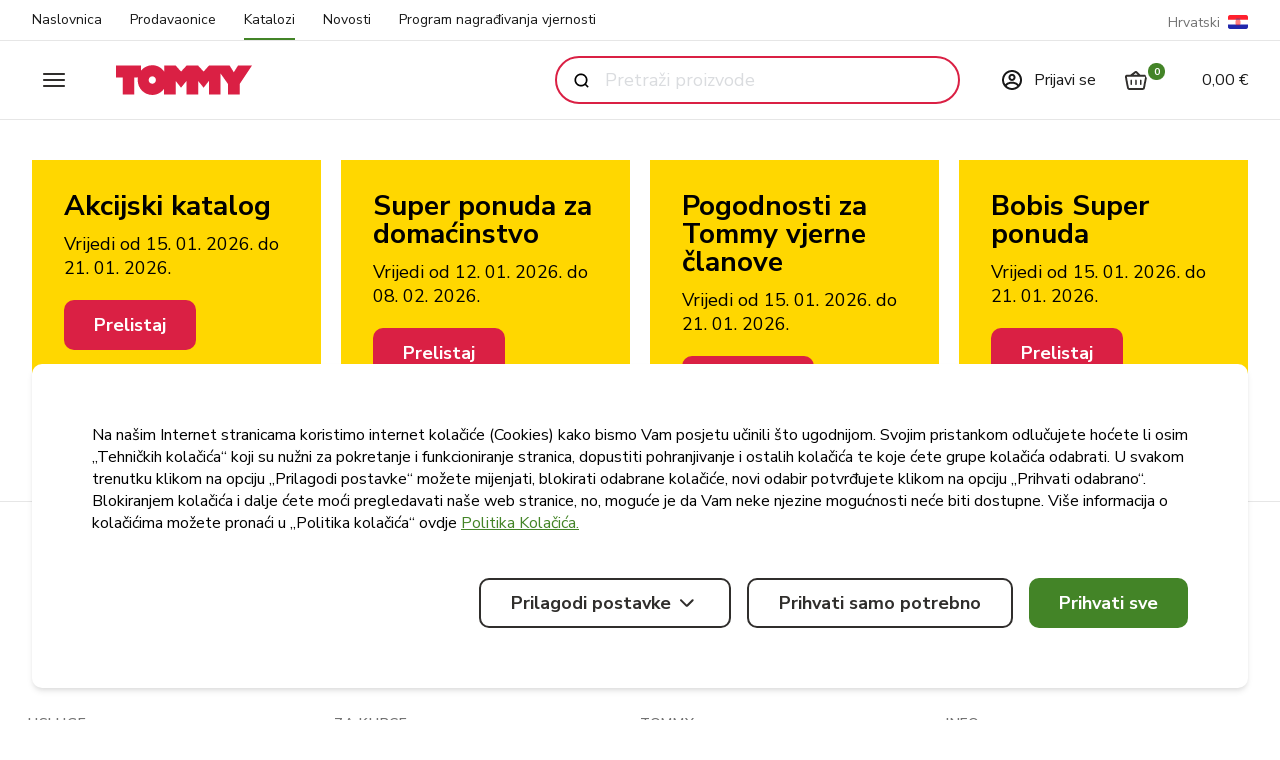

--- FILE ---
content_type: application/javascript; charset=utf-8
request_url: https://www.tommy.hr/_next/static/chunks/8898-dbe497404ca88165.js
body_size: 4957
content:
"use strict";(self.webpackChunk_N_E=self.webpackChunk_N_E||[]).push([[8898],{67218:function(e,l,n){n.d(l,{I:function(){return m}});var a=n(97458),t=n(87608),s=n.n(t),i=n(99708),r=n.n(i),o=n(20624),d=n.n(o);n(52983);var c=n(8322);let x={"yellow-background-red-button":{content:"bg-yellow-500",button:"danger"},"black-background-red-button":{content:"bg-black text-white",button:"danger"},"red-background-black-button":{content:"bg-red-500 text-white",button:"black"},"green-background-yellow-button":{content:"bg-green-500 text-white",button:"yellow"}},u={aspect:{vertical:"h-full","1-2":"","1-1":"h-full"},wrapper:{vertical:"flex-col","1-2":"flex-row","1-1":"flex-row min-h-80"},image:{vertical:"w-full","1-2":"w-8/12","1-1":"flex-1"},content:{vertical:"w-full absolute inset-0 top-auto rounded-b-lg z-10","1-2":"w-4/12","1-1":"w-full"}},m=e=>{let{src:l,display:n="vertical",color:t="yellow-background-red-button",title:i,description:o,alwaysShowDescription:m,btnText:b,aspectRatio:p="fixed",btnLink:f,btnLinkTarget:v="_self",linkType:h="button",width:g,priority:w}=e,j=(0,a.jsxs)("div",{className:"".concat(u.wrapper[n]," ").concat(0===g?"opacity-0":""," flex-none flex w-full ").concat("vertical"==n?"rounded-t-lg":"rounded-lg"," overflow-hidden h-full"),children:[(0,a.jsxs)("div",{className:s()("z-10","1-1"===n&&"max-w-xs @lg:max-w-md @xl:max-w-xl",u.content[n],"p-5 @[640px]:p-8",x[t].content),children:[f&&(0,a.jsx)(d(),{href:f,children:(0,a.jsx)("h2",{className:s()("mb-1 md:mb-3 leading-none hover:underline @[640px]:line-clamp-3 @[768px]:line-clamp-4 @[1024px]:line-clamp-none","text-2xl sm:text-3xl"),children:i})})||(0,a.jsx)("h2",{className:s()("mb-1 md:mb-3 leading-none @[640px]:line-clamp-3 @[768px]:line-clamp-4 @[1024px]:line-clamp-none","text-2xl sm:text-3xl"),children:i}),(0,a.jsx)("p",{className:s()("text-base",{"hidden @[639px]:block":!m&&"1-1"!==n},"@[640px]:line-clamp-2 @[1024px]:line-clamp-3 @[1280px]:line-clamp-none"),children:o}),b&&"button"==h&&(0,a.jsx)(c.zx,{variant:x[t].button,className:"inline-flex mt-3 xs:mt-5",text:b,href:f,target:"new"===v?"_blank":"_self"})]}),(0,a.jsx)("div",{className:"".concat(u.image[n]),children:f&&(0,a.jsx)(d(),{href:f,className:"block ".concat("1-1"==n||"1-2"==n?"-mx-px":""," ").concat("1-1"==n?"aspect-w-16 aspect-h-4  min-h-full top-1/2 -ml-px left-1/2 transform -translate-x-1/2 -translate-y-1/2":"aspect-w-5 aspect-h-3"," "),children:(0,a.jsx)(r(),{loading:"eager",src:l||"/assets/banner_card_fallback.jpeg",alt:"Tommy banner - ".concat(i),objectFit:"cover",layout:"fill",quality:50,priority:w})})||(0,a.jsx)("div",{className:"".concat("1-1"==n||"1-2"==n?"-mx-px":""," ").concat("1-1"==n?"aspect-w-16 aspect-h-4  min-h-full top-1/2 -ml-px left-1/2 -translate-x-1/2 -translate-y-1/2":"aspect-w-5 aspect-h-3"," "),children:(0,a.jsx)(r(),{loading:"eager",src:l||"/assets/banner_card_fallback.jpeg",alt:"Tommy banner - ".concat(i),objectFit:"cover",layout:"fill",quality:50,priority:w})})})]});return"wrap"==h&&f?(0,a.jsx)(d(),{href:f,prefetch:!1,className:"@container relative ".concat(u.aspect[n]),children:j}):(0,a.jsx)("div",{className:s()("@container relative overflow-hidden","vertical"===n&&{"pb-32":"fixed"===p,"pb-18 h-full":"fixed"!==p&&o,"pb-16 h-full":"fixed"!==p&&!o}||u.aspect[n]),children:j})}},5072:function(e,l,n){n.d(l,{Is:function(){return u.I},gY:function(){return f},hg:function(){return v},tc:function(){return h}});var a=n(97458),t=n(87608),s=n.n(t),i=n(31768),r=n(78205),o=n(52983),d=n(52473),c=n(97166),x=n(61879),u=n(67218),m=n(34418),b=n(11042);let p={xs:[0,374],sm:[375,639],md:[640,767],lg:[768,1051],xl:[1052,1279],xxl:[1280]},f=e=>{var l,n,t,m,b,f,v,h,g,w,j,N,y,k,C,M,H,V,T;let{bannerSlider:_,onSlideClick:R,sliderTitle:Z,className:E,...S}=e,{locale:L}=(0,i.useRouter)(),{t:O}=(0,r.$G)(),{ref:z,active:P,width:A}=(0,x.L)({breakpoints:p,ignoreDimensions:!1}),F=()=>{let e;let{displayMode:l}=_;switch(l){case"1":e={};break;case"1-1-1":e={768:{slidesPerView:2},1052:{slidesPerView:3}};break;case"1-2":case"2-1":e={0:{slidesPerView:"auto"}}}return e||{}},I=o.useMemo(()=>{if(_)return{initialSlide:0,spaceBetween:10,slidesPerView:"auto",sliderpergroup:2,loop:!0,resizeObserver:!0,breakpointsbase:"container",loopFillGroupWithBlank:!0,loopAdditionalSlides:1,...F()?{breakpoints:F()}:{}}},[_,null==_?void 0:_.displayMode,P]),q=(e,l)=>{let n;switch(e){case"1-1-1":n="vertical";break;case"1":n="md"==P||"xs"==P||"sm"==P?"vertical":"1-1";break;case"1-2":n=l%2==0?"vertical":"lg"==P||"md"==P||"sm"==P||"xs"==P?"vertical":"1-2";break;case"2-1":n=l%2!=0?"vertical":"lg"==P||"md"==P||"sm"==P||"xs"==P?"vertical":"1-2";break;default:n="sm"==P||"xs"==P?"vertical":"1-1"}return n};return(0,a.jsxs)("div",{className:"@container/banner_slider",children:[Z&&(0,a.jsx)("h2",{className:"mt-5 text-2xl font-bold leading-none text-gray-900 mb-14",children:Z}),(0,a.jsx)("div",{ref:z,className:"relative ".concat(0==A?"initialSize":""," bg-right ").concat("xl"==P||"xxl"==P?"min-width-xl":""," ").concat(E||""," "),children:_&&(null==_?void 0:_.banners)&&(null==_?void 0:_.banners.length)>1?(0,a.jsx)(c.tq,{className:"banner-slider overflow-visible",modules:[d.tl,d.W_],threshold:16,navigation:!0,pagination:{type:"bullets",clickable:!0},...S,...I||{},children:null==_?void 0:null===(l=_.banners)||void 0===l?void 0:l.map((e,l)=>{var n,t;return(0,a.jsx)(c.o5,{className:"@default/banner_slider:basis-auto ".concat(s()({"@md/banner_slider:basis-[50%] s2-1-slide":"2-1"===_.displayMode,"@md/banner_slider:basis-[50%] s1-2-slide":"1-2"===_.displayMode})),onClick:()=>{R&&R(e,l)},children:(0,a.jsx)(u.I,{src:null==e?void 0:null===(n=e.image)||void 0===n?void 0:null===(t=n.imageVariants)||void 0===t?void 0:t.standard,display:q(_.displayMode,l),color:null==e?void 0:e.color,title:(null==e?void 0:e.title)||(null==e?void 0:e.fallbackTitle),description:null==e?void 0:e.description,btnText:(null==e?void 0:e.linkLabel)||O("open"),btnLink:null==e?void 0:e.linkUrl,btnLinkTarget:null==e?void 0:e.linkTarget,aspectRatio:("2-1"==_.displayMode||"1-2"==_.displayMode)&&("xxl"==P||"xl"==P)?"dynamic":"fixed",width:A,priority:!0})},"".concat(e.id,"_").concat(l))})}):(0,a.jsx)(u.I,{src:null==_?void 0:null===(n=_.banners)||void 0===n?void 0:null===(t=n[0])||void 0===t?void 0:null===(m=t.image)||void 0===m?void 0:null===(b=m.imageVariants)||void 0===b?void 0:b.standard,display:q(_.displayMode,1),color:null==_?void 0:null===(f=_.banners)||void 0===f?void 0:null===(v=f[0])||void 0===v?void 0:v.color,title:(null==_?void 0:null===(h=_.banners)||void 0===h?void 0:null===(g=h[0])||void 0===g?void 0:g.title)||(null==_?void 0:null===(w=_.banners)||void 0===w?void 0:null===(j=w[0])||void 0===j?void 0:j.fallbackTitle),description:null==_?void 0:null===(N=_.banners)||void 0===N?void 0:null===(y=N[0])||void 0===y?void 0:y.description,btnText:null==_?void 0:null===(k=_.banners)||void 0===k?void 0:null===(C=k[0])||void 0===C?void 0:C.linkLabel,btnLink:null==_?void 0:null===(M=_.banners)||void 0===M?void 0:null===(H=M[0])||void 0===H?void 0:H.linkUrl,btnLinkTarget:null==_?void 0:null===(V=_.banners)||void 0===V?void 0:null===(T=V[0])||void 0===T?void 0:T.linkTarget,aspectRatio:("2-1"==_.displayMode||"1-2"==_.displayMode)&&("xxl"==P||"xl"==P)?"dynamic":"fixed"})})]},L)},v=e=>{let{className:l}=e;return(0,a.jsxs)("div",{className:"flex flex-col ".concat(l||""),children:[(0,a.jsx)("h2",{className:"text-2xl font-bold leading-none text-gray-900 mb-14",children:"Tematske promocije"}),(0,a.jsxs)("article",{className:"@container/banner-skeleton animate-pulse flex min-h-80 mb-[70px]",children:[(0,a.jsxs)("div",{className:"flex min-h-full rounded-lg pr-1 w-full flex-col-reverse @[640px]/banner-skeleton:w-1/2 @[1051px]/banner-skeleton:w-2/3 @[1051px]/banner-skeleton:flex-row",children:[(0,a.jsxs)("div",{className:"flex flex-col border border-gray-300 w-full rounded-b-lg h-1/2 p-4 @[1051px]/banner-skeleton:w-1/3 @[1051px]/banner-skeleton:rounded-tl-lg @[1051px]/banner-skeleton:rounded-br-none @[1051px]/banner-skeleton:p-8 @[1051px]/banner-skeleton:h-full",children:[(0,a.jsx)(m.N,{className:"font-bold md:text-5xl",rows:1}),(0,a.jsx)(m.N,{className:"mt-4 font-bold md:text-base",rows:2}),(0,a.jsx)("span",{className:"w-32 h-12 my-4 bg-gray-300 rounded"})]}),(0,a.jsx)("div",{className:"bg-gray-300 relative w-full rounded-t-lg h-1/2 @[1051px]/banner-skeleton:w-2/3 @[1051px]/banner-skeleton:rounded-br-lg @[1051px]/banner-skeleton:rounded-tl-none @[1051px]/banner-skeleton:h-full"})]}),(0,a.jsxs)("div",{className:"hidden @[640px]/banner-skeleton:flex flex-col rounded-lg min-h-full pl-1 w-1/2 @[1051px]/banner-skeleton:w-1/3",children:[(0,a.jsx)("div",{className:"bg-gray-300 relative w-full rounded-t-lg h-full max-h-1/2 @[1051px]/banner-skeleton:max-h-none"}),(0,a.jsxs)("div",{className:"flex flex-col w-full border border-gray-300 p-4 rounded-b-lg max-h-1/2 @[1051px]/banner-skeleton:max-h-none",children:[(0,a.jsx)(m.N,{className:"font-bold md:text-5xl"}),(0,a.jsx)(m.N,{className:"mt-4 font-bold md:text-base"}),(0,a.jsx)("span",{className:"w-32 h-12 my-4 bg-gray-300 rounded"})]})]})]})]})},h=e=>{let{className:l}=e,n=(0,b.ac)("(max-width: 767px)"),t=(0,b.ac)("(min-width: 1052px)");return(0,a.jsxs)("article",{className:"".concat(l||""," animate-pulse flex space-x-2 w-full mb-7 md:mb-24"),children:[(0,a.jsxs)("div",{className:"flex flex-col ".concat(s()("",{"w-full":n,"w-1/2":!n&&!t,"w-1/3":t})," "),children:[(0,a.jsx)("div",{className:"w-full aspect-[5/3] rounded-t-lg bg-gray-300"}),(0,a.jsxs)("div",{className:"w-full h-32 border border-gray-300 rounded-b-lg flex flex-col justify-center px-4 py-2",children:[(0,a.jsx)(m.N,{className:"font-bold",rows:1}),(0,a.jsx)("span",{className:"w-28 h-12 mt-5 mb-2 bg-gray-300 rounded"})]})]}),!n&&(0,a.jsxs)("div",{className:"flex flex-col ".concat(s()("",{"w-full":n,"w-1/2":!n&&!t,"w-1/3":t})," "),children:[(0,a.jsx)("div",{className:"w-full aspect-[5/3] rounded-t-lg bg-gray-300"}),(0,a.jsxs)("div",{className:"w-full h-32 border border-gray-300 rounded-b-lg flex flex-col justify-center px-4 py-2",children:[(0,a.jsx)(m.N,{className:"font-bold",rows:1}),(0,a.jsx)("span",{className:"w-28 h-12 mt-5 mb-2 bg-gray-300 rounded"})]})]}),t&&(0,a.jsxs)("div",{className:"flex flex-col ".concat(s()("",{"w-full":n,"w-1/2":!n&&!t,"w-1/3":t})," "),children:[(0,a.jsx)("div",{className:"w-full aspect-[5/3] rounded-t-lg bg-gray-300"}),(0,a.jsxs)("div",{className:"w-full h-32 border border-gray-300 rounded-b-lg flex flex-col justify-center px-4 py-2",children:[(0,a.jsx)(m.N,{className:"font-bold",rows:1}),(0,a.jsx)("span",{className:"w-28 h-12 mt-5 mb-2 bg-gray-300 rounded"})]})]})]})}},70570:function(e,l,n){n.d(l,{M:function(){return w},D:function(){return j}});var a,t,s,i,r,o=n(97458),d=n(52983),c=n(61879),x=n(55613),u=n(42217),m=n(67832),b=n(56135);function p(){return(p=Object.assign?Object.assign.bind():function(e){for(var l=1;l<arguments.length;l++){var n=arguments[l];for(var a in n)Object.prototype.hasOwnProperty.call(n,a)&&(e[a]=n[a])}return e}).apply(this,arguments)}var f=function(e){return d.createElement("svg",p({width:20,height:20,viewBox:"0 0 20 20",fill:"none",xmlns:"http://www.w3.org/2000/svg"},e),a||(a=d.createElement("path",{fillRule:"evenodd",clipRule:"evenodd",d:"M0 1C0 0.447715 0.447715 0 1 0H8C8.55228 0 9 0.447715 9 1V8C9 8.55228 8.55228 9 8 9H1C0.447715 9 0 8.55228 0 8V1ZM2 2V7H7V2H2Z",fill:"#191919"})),t||(t=d.createElement("path",{fillRule:"evenodd",clipRule:"evenodd",d:"M11 1C11 0.447715 11.4477 0 12 0H19C19.5523 0 20 0.447715 20 1V8C20 8.55228 19.5523 9 19 9H12C11.4477 9 11 8.55228 11 8V1ZM13 2V7H18V2H13Z",fill:"#191919"})),s||(s=d.createElement("path",{fillRule:"evenodd",clipRule:"evenodd",d:"M11 12C11 11.4477 11.4477 11 12 11H19C19.5523 11 20 11.4477 20 12V19C20 19.5523 19.5523 20 19 20H12C11.4477 20 11 19.5523 11 19V12ZM13 13V18H18V13H13Z",fill:"#191919"})),i||(i=d.createElement("path",{fillRule:"evenodd",clipRule:"evenodd",d:"M0 12C0 11.4477 0.447715 11 1 11H8C8.55228 11 9 11.4477 9 12V19C9 19.5523 8.55228 20 8 20H1C0.447715 20 0 19.5523 0 19V12ZM2 13V18H7V13H2Z",fill:"#191919"})))};function v(){return(v=Object.assign?Object.assign.bind():function(e){for(var l=1;l<arguments.length;l++){var n=arguments[l];for(var a in n)Object.prototype.hasOwnProperty.call(n,a)&&(e[a]=n[a])}return e}).apply(this,arguments)}var h=function(e){return d.createElement("svg",v({width:24,height:24,viewBox:"0 0 24 24",fill:"none",xmlns:"http://www.w3.org/2000/svg"},e),r||(r=d.createElement("path",{fillRule:"evenodd",clipRule:"evenodd",d:"M3 5C2.44772 5 2 5.44772 2 6C2 6.55228 2.44772 7 3 7H3.01C3.56228 7 4.01 6.55228 4.01 6C4.01 5.44772 3.56228 5 3.01 5H3ZM8 5C7.44772 5 7 5.44772 7 6C7 6.55228 7.44772 7 8 7H21C21.5523 7 22 6.55228 22 6C22 5.44772 21.5523 5 21 5H8ZM8 11C7.44772 11 7 11.4477 7 12C7 12.5523 7.44772 13 8 13H21C21.5523 13 22 12.5523 22 12C22 11.4477 21.5523 11 21 11H8ZM7 18C7 17.4477 7.44772 17 8 17H21C21.5523 17 22 17.4477 22 18C22 18.5523 21.5523 19 21 19H8C7.44772 19 7 18.5523 7 18ZM2 12C2 11.4477 2.44772 11 3 11H3.01C3.56228 11 4.01 11.4477 4.01 12C4.01 12.5523 3.56228 13 3.01 13H3C2.44772 13 2 12.5523 2 12ZM3 17C2.44772 17 2 17.4477 2 18C2 18.5523 2.44772 19 3 19H3.01C3.56228 19 4.01 18.5523 4.01 18C4.01 17.4477 3.56228 17 3.01 17H3Z",fill:"#302E2C"})))};let g={defaultSizes:{grid:"w-1/2 @md:w-1/3 @lg:w-1/4 @xl:w-1/5 @xxl:w-1/6",list:"w-full @lg:max-w-4xl"},customSizes:{grid:"w-full @md:w-1/2 @lg:w-1/3 @xl:w-1/4 @xxl:w-1/4",list:"w-full @md:w-1/2 @lg:w-1/3 @xl:w-1/4 @xxl:w-1/4"}},w=e=>{let{className:l="",size:n="defaultSizes",title:a,description:t,children:s,ignoreListView:i,slotTopRight:r,slotBottom:b,headingLevel:p=2,headingAdditionalText:f}=e,{ref:v,active:h}=(0,c.L)({breakpoints:m.AV}),{displayAsList:w}=(0,u.ts)(),j=d.useMemo(()=>!("xs"==h||"sm"==h)&&!i&&w,[w,h]),N=d.Children.map(s,e=>d.isValidElement(e)&&d.cloneElement(e,{displayAsList:j,className:"\n						px-1 xs:px-2.5\n						".concat(e.props.className?e.props.className:"","\n						").concat(j?"mx-auto":"","\n						").concat(g[n][j?"list":"grid"],"\n					")}));return(0,o.jsxs)("section",{className:l,children:[a&&(0,o.jsxs)("div",{className:"flex items-center mt-5 mb-10 sm:mb-14",children:[(0,o.jsxs)("div",{className:"flex flex-col sm:pr-4",children:[(0,o.jsxs)("p",{className:"text-gray-900 inline-flex items-end font-bold leading-tight",children:[(0,o.jsx)(x.X,{headingLevel:p,className:"text-2xl",children:a}),f&&f]}),t&&"string"==typeof t&&(0,o.jsx)("p",{className:"text-gray-500 text-sm max-w-2xl mt-2",children:t}),t&&"string"!=typeof t&&(0,o.jsx)("div",{className:" mt-2",children:t})]}),r&&(0,o.jsx)("div",{className:"ml-auto",children:r})]}),(0,o.jsx)("div",{ref:v,className:"@container flex ".concat(j?"flex-col":""," flex-wrap -mx-1 xs:-mx-2.5 "),children:N}),b&&b]})},j=e=>{let{className:l=""}=e,{gridToggleVisible:n,displayAsList:a}=(0,u.ts)(),t=(0,u.vT)();return n?(0,o.jsx)("button",{className:"".concat(l," flex items-center justify-center transition duration-150 ease-in-out rounded-full w-11 h-11 hover:bg-gray-100 focus:bg-gray-100"),onClick:()=>t((0,b.lq)(!a)),"aria-label":"toggle grid or list view",children:a?(0,o.jsx)(f,{}):(0,o.jsx)(h,{})}):(0,o.jsx)(o.Fragment,{})}},26572:function(e,l,n){n.d(l,{A:function(){return m}});var a=n(97458),t=n(52983),s=n(63804),i=n(79894),r=n(12928),o=n(7286),d=n(10178),c=n(42217),x=n(11042),u=n(56135);let m=e=>{let{children:l,showOverlayed:n=!1,disableSidebarAnimation:m=!1,languageSwitcher:b,seoTitle:p=!0}=e,f=(0,c.ts)(),{isCartOpen:v,triedToFetch:h}=f,g=(0,c.vT)(),[w,j]=t.useState(!1),N=(0,x.ac)("(max-width: 767px)"),y=t.createRef();(0,x.Pr)(null!==N&&N&&v,y);let k=(0,x.Ox)();return(0,a.jsxs)(a.Fragment,{children:[(0,a.jsx)(r.nx,{languageSwitcher:b,className:"transition-all duration-100 overflow-hidden ".concat(k?"h-0":"md:h-10")}),(0,a.jsx)(r.h4,{seoTitle:p,isCartActive:v,handleSidebarToggle:()=>j(!0),handleCartMenuToggle:()=>{g((0,u.xM)(!v)),g((0,u.en)(!1))},hideCart:()=>{g((0,u.xM)(!1))}}),(0,a.jsx)(d.Y,{sidebarVisible:w,handleSidebarToggle:()=>j(!w),hideSidebar:()=>j(!1),languageSwitcher:b}),(0,a.jsxs)("div",{className:"relative flex justify-center",children:[(0,a.jsxs)("div",{className:"relative flex-col flex flex-1 min-w-0 min-h-screen",children:[l,(0,a.jsx)(i.$,{})]}),(0,a.jsx)("div",{className:"\n						".concat(h&&v&&!n?"md:w-[373px]":"w-0","\n						").concat(m?"":"transition-width duration-150 ease-linear","\n					")}),(0,a.jsx)("div",{className:"fixed inset-0 transition-all duration-100 left-auto z-70 ".concat(k?"top-20":"top-30"),children:(0,a.jsx)(o.f,{ref:y,cartMenuVisible:h&&v,children:(0,a.jsx)(s.T,{})})})]})]})}}}]);

--- FILE ---
content_type: application/javascript; charset=utf-8
request_url: https://www.tommy.hr/_next/static/chunks/pages/katalozi/%5BcatalogSlug%5D-4c6bf5ee832caac9.js
body_size: 487
content:
(self.webpackChunk_N_E=self.webpackChunk_N_E||[]).push([[9],{83234:function(a,l,n){(window.__NEXT_P=window.__NEXT_P||[]).push(["/katalozi/[catalogSlug]",function(){return n(64826)}])},64826:function(a,l,n){"use strict";n.r(l),n.d(l,{__N_SSP:function(){return h}});var e=n(97458),t=n(65164),i=n(46110),u=n.n(i),r=n(78205);n(52983);var o=n(32713),s=n(95730),c=n(67832),d=n(11042),g=n(95892);let v=u()(()=>n.e(1824).then(n.bind(n,1824)),{loadableGenerated:{webpack:()=>[1824]},ssr:!1}),_=["hr-HR"];var h=!0;l.default=a=>{var l,n;let{catalogSlug:i,resolvedUrl:u,locale:h,catalog:f}=a,{t:p}=(0,r.$G)(),{locale:m,defaultLocale:w}=(0,d.$x)(),{data:k}=(0,t.a0K)({locale:m,defaultLocale:w},i,{},{staleTime:1/0,initialData:f}),N=(0,o.X)(a=>{let{slug:l,router:n}=a;return{pathname:null==n?void 0:n.pathname,query:{catalogSlug:l}}},null==k?void 0:k.slugTranslations);return(0,e.jsxs)(s.o,{languageSwitcher:(0,e.jsx)(o.W,{switchHrefs:N,fallbackHref:"/katalozi"}),purePlain:!0,children:[(0,e.jsx)(g.PB,{languageAlternates:(0,c.ju)(_,u),canonical:(0,c.Bq)(h||"",u),title:"".concat(null==f?void 0:f.name," - ").concat(p("title",{ns:"pages/catalogs"})),openGraph:{title:null==f?void 0:f.name,images:[{url:null==f?void 0:null===(l=f.image)||void 0===l?void 0:null===(n=l.imageVariants)||void 0===n?void 0:n.large,alt:null==f?void 0:f.name}]}}),(0,e.jsx)("div",{className:"h-screen",children:(0,e.jsx)(v,{src:null==k?void 0:k.url})})]})}}},function(a){a.O(0,[9774,2888,179],function(){return a(a.s=83234)}),_N_E=a.O()}]);